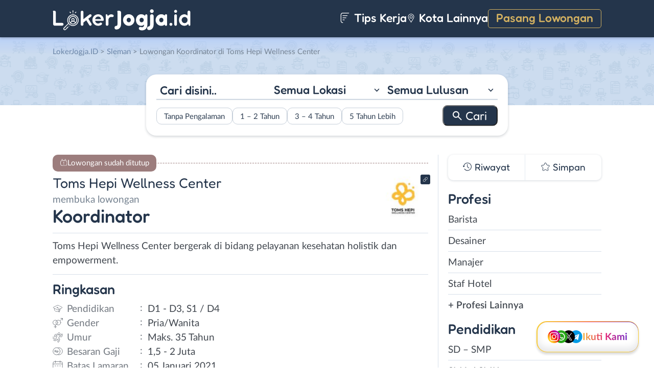

--- FILE ---
content_type: text/html; charset=UTF-8
request_url: https://www.lokerjogja.id/wp-admin/admin-ajax.php
body_size: -219
content:
[{"name":"cookie_data_lastviewed_widget_3","list":"20798","expire":1795740569,"path":"\/","sameSite":"Lax","secure":"0","advanced_checked":false}]

--- FILE ---
content_type: image/svg+xml
request_url: https://www.lokerjogja.id/wp-content/themes/loker-v2/assets/img/more.svg
body_size: -142
content:
<svg xmlns="http://www.w3.org/2000/svg" width="28" height="17" fill="none"><path fill="#748293" d="M5.065 14.946a.86.86 0 0 1-.266-.63.86.86 0 0 1 .266-.628L10.253 8.5 5.047 3.294a.841.841 0 0 1-.248-.62.87.87 0 0 1 .266-.638.86.86 0 0 1 .629-.265c.241 0 .45.088.628.265l5.95 5.968c.07.071.121.148.15.23a.79.79 0 0 1 .045.266.79.79 0 0 1-.044.266.625.625 0 0 1-.151.23l-5.968 5.967a.83.83 0 0 1-.61.248.86.86 0 0 1-.63-.265ZM15.454 14.946a.86.86 0 0 1-.266-.63c0-.24.088-.45.265-.628L20.642 8.5l-5.206-5.206a.84.84 0 0 1-.248-.62.87.87 0 0 1 .265-.638.86.86 0 0 1 .63-.265c.241 0 .45.088.628.265l5.95 5.968c.07.071.12.148.15.23a.79.79 0 0 1 .045.266.79.79 0 0 1-.044.266.625.625 0 0 1-.151.23l-5.968 5.967a.83.83 0 0 1-.61.248.86.86 0 0 1-.63-.265Z"/></svg>

--- FILE ---
content_type: image/svg+xml
request_url: https://www.lokerjogja.id/wp-content/themes/loker-v2/assets/img/page-hub/telegram.svg
body_size: 22
content:
<svg width="512" height="512" fill="none" xmlns="http://www.w3.org/2000/svg"><g clip-path="url(#a)"><circle cx="256" cy="256" r="256" fill="#fff"/><g clip-path="url(#b)"><path d="m223.244 297.455-5.112 71.894c7.313 0 10.481-3.141 14.279-6.913l34.286-32.767 71.044 52.028c13.03 7.261 22.21 3.437 25.724-11.987l46.634-218.515.013-.012c4.132-19.261-6.966-26.793-19.661-22.068L116.343 234.059c-18.708 7.261-18.424 17.69-3.18 22.415l70.078 21.798L346.02 176.418c7.66-5.073 14.626-2.266 8.896 2.806L223.244 297.455Z" fill="#039BE5"/></g></g><defs><clipPath id="a"><path fill="#fff" d="M0 0h512v512H0z"/></clipPath><clipPath id="b"><path fill="#fff" transform="translate(102 102)" d="M0 0h309v309H0z"/></clipPath></defs></svg>

--- FILE ---
content_type: image/svg+xml
request_url: https://www.lokerjogja.id/wp-content/themes/loker-v2/assets/img/social/footer/telegram.svg
body_size: -84
content:
<svg width="30" height="30" fill="none" xmlns="http://www.w3.org/2000/svg"><g clip-path="url(#a)"><path d="M15 30c8.286 0 15-6.714 15-15S23.286 0 15 0 0 6.714 0 15s6.714 15 15 15ZM6.864 14.675l14.462-5.576c.671-.243 1.258.163 1.04 1.178h.002l-2.463 11.6c-.183.823-.671 1.023-1.355.636l-3.75-2.764-1.809 1.742c-.2.2-.368.369-.756.369l.266-3.816 6.95-6.279c.303-.266-.067-.416-.466-.151l-8.589 5.407-3.702-1.155c-.804-.255-.822-.803.17-1.191Z" fill="#74818F"/></g><defs><clipPath id="a"><path fill="#fff" d="M0 0h30v30H0z"/></clipPath></defs></svg>

--- FILE ---
content_type: image/svg+xml
request_url: https://www.lokerjogja.id/wp-content/themes/loker-v2/assets/img/waktu.svg
body_size: -98
content:
<svg xmlns="http://www.w3.org/2000/svg" width="13" height="13" fill="none"><g fill="#969EA8" clip-path="url(#a)"><path d="m8.816 7.648-1.813-1.36V3.52a.503.503 0 1 0-1.007 0V6.54c0 .159.075.308.202.403l2.014 1.51a.5.5 0 0 0 .705-.1.503.503 0 0 0-.101-.705Z"/><path d="M6.5 0A6.507 6.507 0 0 0 0 6.5C0 10.084 2.916 13 6.5 13S13 10.084 13 6.5 10.084 0 6.5 0Zm0 11.993A5.5 5.5 0 0 1 1.007 6.5 5.5 5.5 0 0 1 6.5 1.007 5.5 5.5 0 0 1 11.993 6.5 5.5 5.5 0 0 1 6.5 11.993Z"/></g><defs><clipPath id="a"><path fill="#fff" d="M0 0h13v13H0z"/></clipPath></defs></svg>

--- FILE ---
content_type: image/svg+xml
request_url: https://www.lokerjogja.id/wp-content/themes/loker-v2/assets/img/logo/footer/lowongan-kerja-jogja.svg
body_size: 4418
content:
<svg xmlns="http://www.w3.org/2000/svg" width="219" height="34" fill="none"><path fill="#8A99AB" d="M31.914 10.284a6.583 6.583 0 0 0-6.575 6.575 6.558 6.558 0 0 0 2.137 4.847 6.55 6.55 0 0 0 4.438 1.728 6.55 6.55 0 0 0 4.51-1.794 6.558 6.558 0 0 0 2.065-4.781 6.583 6.583 0 0 0-6.575-6.575Zm0 11.932a5.332 5.332 0 0 1-3.318-1.154 3.733 3.733 0 0 1 3.318-1.994c1.41 0 2.671.77 3.318 1.994a5.332 5.332 0 0 1-3.318 1.154Zm-1.283-5.648v-.473c0-.708.576-1.283 1.283-1.283s1.283.575 1.283 1.283v.473c0 .707-.576 1.283-1.283 1.283a1.284 1.284 0 0 1-1.283-1.283Zm5.492 3.603a4.932 4.932 0 0 0-2.33-1.956 2.49 2.49 0 0 0 .622-1.647v-.473c0-1.379-1.122-2.5-2.501-2.5a2.503 2.503 0 0 0-2.5 2.5v.473c0 .63.235 1.207.621 1.647a4.932 4.932 0 0 0-2.33 1.956 5.331 5.331 0 0 1-1.149-3.312 5.364 5.364 0 0 1 5.358-5.358 5.364 5.364 0 0 1 5.358 5.358c0 1.249-.43 2.4-1.15 3.312ZM26.061 25.563a.613.613 0 0 0-.43-.179.613.613 0 0 0-.609.61.614.614 0 0 0 .609.609.614.614 0 0 0 .609-.609.613.613 0 0 0-.178-.431ZM31.926 1.379a.609.609 0 0 0-.608.608V4.06a.609.609 0 0 0 1.217 0V1.987a.609.609 0 0 0-.609-.608ZM32.356 5.636a.612.612 0 0 0-.86 0 .613.613 0 0 0 .43 1.04.612.612 0 0 0 .609-.61.613.613 0 0 0-.178-.43ZM37.088 3.767a.609.609 0 0 0-.861 0l-1.07 1.07a.609.609 0 0 0 .86.86l1.07-1.07a.609.609 0 0 0 0-.86ZM28.682 4.844l-1.08-1.08a.609.609 0 0 0-.862.86l1.08 1.081a.607.607 0 0 0 .862 0 .609.609 0 0 0 0-.86Z"/><path fill="#8A99AB" fill-rule="evenodd" d="M31.893 25.853c4.995 0 9.045-4.035 9.045-9.01 0-4.977-4.05-9.011-9.045-9.011-4.996 0-9.046 4.034-9.046 9.01 0 4.977 4.05 9.01 9.046 9.01Zm.029-1.226c4.308 0 7.8-3.478 7.8-7.77 0-4.291-3.492-7.77-7.8-7.77s-7.8 3.479-7.8 7.77c0 4.292 3.492 7.77 7.8 7.77Z" clip-rule="evenodd"/><path fill="#8A99AB" d="m24.292 21.713-6.931 6.931c-.89.89-.89 2.337 0 3.227a2.274 2.274 0 0 0 1.613.667c.584 0 1.168-.222 1.613-.667l3.83-3.83a.609.609 0 0 0-.861-.861l-3.83 3.83a1.065 1.065 0 0 1-1.504 0 1.065 1.065 0 0 1 0-1.505l6.812-6.813c-.261-.316-.523-.63-.742-.98ZM61.114 23.05c.268.316.425.662.474 1.039a2.087 2.087 0 0 1-.783 1.931c-.292.231-.644.365-1.057.401a1.273 1.273 0 0 1-.565.018 1.752 1.752 0 0 1-.528-.2 2.778 2.778 0 0 1-.839-.71L53.08 17.93a63.322 63.322 0 0 1-1.33 1.038l-1.166.893c-.364.28-.71.547-1.038.802-.17.133-.334.267-.492.4l-.492.383v2.915c0 .304-.061.59-.182.857-.11.255-.262.48-.456.674a2.08 2.08 0 0 1-.692.455 2.238 2.238 0 0 1-1.676 0 2.13 2.13 0 0 1-1.13-1.13 2.24 2.24 0 0 1-.164-.856V5.104c0-.292.054-.565.164-.82a2.08 2.08 0 0 1 1.13-1.148 2.24 2.24 0 0 1 1.676 0c.267.11.498.261.692.455.194.195.346.426.456.693.12.255.182.528.182.82v11.132l8.162-6.322c.328-.243.674-.48 1.039-.71a9.333 9.333 0 0 1 1.111-.639c.183-.06.37-.097.565-.109.207-.024.413-.006.62.055.291.085.558.243.801.474.255.23.431.504.529.82.17.534.157.995-.037 1.384a3.922 3.922 0 0 1-.346.565c-.134.17-.285.334-.456.492-.084.085-.17.164-.255.237a3.99 3.99 0 0 1-.236.182l-3.663 2.824 4.72 7.561ZM71.798 26.512c-1.251 0-2.417-.236-3.498-.71a9.498 9.498 0 0 1-2.843-1.932 8.834 8.834 0 0 1-1.95-2.824 8.748 8.748 0 0 1-.71-3.516c0-1.324.243-2.533.729-3.626a8.879 8.879 0 0 1 1.986-2.842 8.969 8.969 0 0 1 2.897-1.859 9.294 9.294 0 0 1 3.535-.674c1.25 0 2.41.219 3.48.656a8.741 8.741 0 0 1 2.806 1.822 8.511 8.511 0 0 1 1.894 2.77c.462 1.068.693 2.228.693 3.48 0 .619-.158 1.032-.474 1.238-.316.195-.856.292-1.621.292H67.206c.049.559.2 1.087.456 1.585.267.498.607.942 1.02 1.33.413.389.88.699 1.403.93.535.23 1.112.346 1.731.346.583 0 1.148-.098 1.695-.292a4.893 4.893 0 0 0 1.475-.875c.255-.145.56-.224.911-.236.353-.012.693.042 1.02.164.329.121.608.322.839.6.23.268.346.608.346 1.021 0 .474-.194.905-.583 1.294-.377.376-.875.704-1.494.984a9.98 9.98 0 0 1-2.059.656c-.74.145-1.464.218-2.168.218Zm.146-14.485c-.596 0-1.166.104-1.713.31a4.856 4.856 0 0 0-1.458.856 5.05 5.05 0 0 0-1.075 1.294 4.236 4.236 0 0 0-.528 1.603h9.31a3.971 3.971 0 0 0-.473-1.603 4.508 4.508 0 0 0-.984-1.294 4.673 4.673 0 0 0-1.421-.856 4.468 4.468 0 0 0-1.658-.31ZM94.962 8.985c.473.17.874.419 1.202.747.328.328.492.747.492 1.257 0 .34-.091.65-.273.929-.17.267-.383.474-.638.62a2.15 2.15 0 0 1-.82.291 9.108 9.108 0 0 1-1.166 0 10.588 10.588 0 0 0-.62-.018c-.194-.012-.394-.03-.6-.055a3.29 3.29 0 0 0-1.24.164c-.4.134-.777.328-1.13.583-.692.51-1.214 1.22-1.566 2.132-.158.45-.267.923-.328 1.421v7.306c0 .304-.06.59-.182.857a2.08 2.08 0 0 1-1.148 1.13c-.255.109-.529.163-.82.163-.304 0-.59-.054-.856-.164a2.13 2.13 0 0 1-1.13-1.13 2.24 2.24 0 0 1-.164-.856V9.695c0-.777.389-1.166 1.166-1.166.45 0 .838.152 1.166.456.328.303.571.856.729 1.658l.164.692a6.87 6.87 0 0 1 .729-.729 8.513 8.513 0 0 1 2.369-1.476 6.866 6.866 0 0 1 1.675-.492c.426-.036.906-.03 1.44.019a6.379 6.379 0 0 1 1.549.328ZM185.251 24.253c0-.668.218-1.209.656-1.622.206-.206.449-.364.728-.473.28-.11.583-.164.911-.164.316 0 .614.054.893.164.279.109.528.267.747.473.207.207.371.45.492.73.122.279.182.576.182.892 0 .328-.06.626-.182.893a2.385 2.385 0 0 1-.492.71 2.305 2.305 0 0 1-.747.474 2.213 2.213 0 0 1-.893.182c-.328 0-.631-.06-.911-.182a2.096 2.096 0 0 1-.728-.474c-.438-.413-.656-.947-.656-1.603ZM192.637 3.92c0-.669.23-1.221.692-1.659a2.389 2.389 0 0 1 1.676-.674c.328 0 .632.06.911.182.292.122.547.286.765.492.462.438.693.99.693 1.658 0 .668-.231 1.221-.693 1.658a2.347 2.347 0 0 1-1.676.656c-.68 0-1.239-.218-1.676-.656-.462-.437-.692-.99-.692-1.658Zm.218 20.442v-13.72c0-.29.055-.564.164-.82.109-.267.261-.497.456-.692.182-.194.401-.346.656-.455a2.236 2.236 0 0 1 1.676 0c.267.11.498.261.692.455.195.195.346.425.456.693.121.255.182.528.182.82v13.72c0 .303-.061.588-.182.856-.11.255-.261.48-.456.674a2.078 2.078 0 0 1-.692.455 2.06 2.06 0 0 1-.82.164c-.304 0-.589-.054-.856-.164a1.927 1.927 0 0 1-.656-.455 2.116 2.116 0 0 1-.456-.674 2.246 2.246 0 0 1-.164-.857ZM217.671 3.427c.194.195.346.426.455.693.11.255.164.534.164.838v20.407c0 .777-.395 1.166-1.184 1.166-.437 0-.826-.158-1.166-.474-.34-.328-.577-.875-.711-1.64l-.255-.765a1.098 1.098 0 0 1-.182.237 7.776 7.776 0 0 1-2.533 1.931c-.984.474-2.101.71-3.352.71s-2.399-.236-3.444-.71a8.525 8.525 0 0 1-2.715-1.931 9.067 9.067 0 0 1-1.803-2.843 9.366 9.366 0 0 1-.656-3.516c0-1.251.218-2.417.656-3.499a9.067 9.067 0 0 1 1.803-2.842 8.525 8.525 0 0 1 2.715-1.931c1.045-.474 2.193-.71 3.444-.71.923 0 1.816.188 2.678.564a8.54 8.54 0 0 1 2.405 1.567V4.958c0-.304.055-.583.164-.838.122-.267.28-.498.474-.693.194-.194.419-.346.674-.455.267-.11.547-.164.838-.164.304 0 .583.055.838.164.268.11.498.261.693.455Zm-8.382 18.95c.656 0 1.27-.128 1.841-.383a4.78 4.78 0 0 0 2.496-2.57 4.964 4.964 0 0 0 .364-1.894c0-.656-.121-1.276-.364-1.859a4.799 4.799 0 0 0-1.002-1.548 4.782 4.782 0 0 0-1.494-1.039 4.462 4.462 0 0 0-1.841-.383c-.655 0-1.269.128-1.84.383a4.799 4.799 0 0 0-2.478 2.587 5.02 5.02 0 0 0-.346 1.859c0 .668.116 1.3.346 1.895a4.85 4.85 0 0 0 2.478 2.569 4.461 4.461 0 0 0 1.84.382ZM16.876 24.162c0 .328-.055.626-.164.893-.11.255-.255.48-.437.674-.377.4-.85.601-1.421.601H2.828a2.5 2.5 0 0 1-.965-.219 2.376 2.376 0 0 1-.747-.528 2.303 2.303 0 0 1-.51-.783 2.625 2.625 0 0 1-.183-.984V5.195a6.555 6.555 0 0 0-.11-.73 3.138 3.138 0 0 1-.09-.673c0-.292.097-.504.291-.638.11-.073.262-.127.456-.164.194-.048.443-.073.747-.073.437 0 .838.043 1.202.128.365.073.68.2.948.382.255.195.455.462.601.802.158.328.237.747.237 1.257V22.03h10.021c.267 0 .528.055.783.164.268.097.505.237.711.42.207.194.364.424.474.691.121.256.182.541.182.857ZM97.935 29.5c0-.4.073-.777.219-1.13a2.68 2.68 0 0 1 .62-.892c.254-.255.558-.456.91-.601a2.927 2.927 0 0 1 1.13-.219c.619-.012 1.075-.273 1.366-.783.304-.523.456-1.185.456-1.986l-.018-17.984a2.93 2.93 0 0 0-.037-.492 13.115 13.115 0 0 0-.073-.437 5.252 5.252 0 0 1-.091-.4 2.478 2.478 0 0 1-.036-.438c0-.17.024-.328.073-.474a.975.975 0 0 1 .291-.382c.134-.098.322-.176.565-.237a3.93 3.93 0 0 1 .929-.091c.547 0 1.063.042 1.549.127.498.073.941.219 1.33.438.389.23.692.546.911.947.219.4.328.917.328 1.549v17.327c0 1.36-.17 2.587-.51 3.68-.328 1.106-.82 2.06-1.476 2.861a6.543 6.543 0 0 1-2.387 1.84c-.923.425-1.986.638-3.188.638a2.79 2.79 0 0 1-1.112-.219 2.636 2.636 0 0 1-.91-.62 2.636 2.636 0 0 1-.62-.91 2.792 2.792 0 0 1-.219-1.112ZM111.482 17.512a8.76 8.76 0 0 1 .71-3.517 9.01 9.01 0 0 1 1.968-2.897 9.433 9.433 0 0 1 2.897-1.95 8.75 8.75 0 0 1 3.517-.71c1.251 0 2.429.237 3.534.71a9.144 9.144 0 0 1 2.897 1.95 9.157 9.157 0 0 1 1.95 2.897 8.743 8.743 0 0 1 .71 3.517c0 1.25-.236 2.429-.71 3.534a9.215 9.215 0 0 1-1.95 2.88 9.401 9.401 0 0 1-2.897 1.967 8.872 8.872 0 0 1-3.534.71 8.749 8.749 0 0 1-3.517-.71 9.707 9.707 0 0 1-2.897-1.968 9.067 9.067 0 0 1-1.968-2.879 8.89 8.89 0 0 1-.71-3.534Zm5.739 0c0 .473.085.929.255 1.366.17.425.407.796.711 1.111.303.328.656.59 1.057.784.413.182.856.273 1.33.273.473 0 .911-.09 1.311-.273a3.447 3.447 0 0 0 1.075-.784 3.41 3.41 0 0 0 .711-1.11c.17-.438.255-.894.255-1.367 0-.474-.085-.924-.255-1.349a3.343 3.343 0 0 0-1.786-1.858 2.963 2.963 0 0 0-1.311-.292c-.474 0-.917.098-1.33.292a3.4 3.4 0 0 0-1.768 1.858c-.17.425-.255.875-.255 1.349ZM141.784 28.717c.51-.012.959-.121 1.348-.328a2.62 2.62 0 0 0 .984-.875c.534-.753.753-1.76.656-3.024-.122.267-.322.528-.602.783a5.314 5.314 0 0 1-1.002.675c-.401.206-.838.37-1.312.491a5.907 5.907 0 0 1-1.475.183c-1.251 0-2.393-.237-3.426-.71a8.315 8.315 0 0 1-2.642-1.969 9.058 9.058 0 0 1-1.731-2.879 10.016 10.016 0 0 1-.619-3.534c0-1.251.206-2.424.619-3.517a9.281 9.281 0 0 1 1.731-2.897 7.97 7.97 0 0 1 2.642-1.967c1.033-.474 2.175-.711 3.426-.711a7.42 7.42 0 0 1 1.731.2c.57.134 1.117.316 1.639.547.511.23.984.498 1.422.802a8.34 8.34 0 0 1 1.166.929c.121-.741.376-1.336.765-1.786.401-.45.856-.674 1.366-.674.292 0 .541.067.747.2.219.134.401.31.547.529.134.219.231.474.292.765.06.28.091.571.091.875v13.884c0 1.603-.243 2.97-.729 4.1-.474 1.129-1.106 2.058-1.895 2.787a7.474 7.474 0 0 1-2.678 1.603 8.757 8.757 0 0 1-2.97.529c-1.664 0-2.97-.262-3.918-.784-.935-.522-1.403-1.324-1.403-2.405 0-.328.061-.632.183-.911.133-.267.309-.498.528-.692.219-.195.468-.347.747-.456.292-.097.595-.14.911-.127.219.024.425.054.62.09.206.037.419.073.637.11.219.049.456.085.711.11.267.036.565.054.893.054Zm-4.082-11.187c0 .473.079.929.237 1.366.158.425.383.796.674 1.112.28.328.614.589 1.002.783.401.182.839.273 1.312.273.474 0 .923-.09 1.349-.273a3.612 3.612 0 0 0 1.111-.783c.316-.316.565-.687.747-1.112.182-.437.273-.893.273-1.366a3.21 3.21 0 0 0-.291-1.349 3.727 3.727 0 0 0-.747-1.13 3.515 3.515 0 0 0-1.112-.746 3.084 3.084 0 0 0-1.33-.292 2.97 2.97 0 0 0-1.312.292 3.064 3.064 0 0 0-1.002.747 3.3 3.3 0 0 0-.674 1.13 3.839 3.839 0 0 0-.237 1.348ZM154.293 3.61c0-.401.072-.778.218-1.13.158-.352.371-.662.638-.93.255-.254.559-.455.911-.6a3.108 3.108 0 0 1 1.166-.22c.401 0 .777.074 1.13.22.364.145.68.346.947.6.267.268.48.578.638.93.158.352.237.729.237 1.13 0 .413-.079.795-.237 1.147a2.87 2.87 0 0 1-.638.911 2.933 2.933 0 0 1-.947.602 2.929 2.929 0 0 1-1.13.218c-.413 0-.802-.072-1.166-.218a2.772 2.772 0 0 1-.911-.602 2.87 2.87 0 0 1-.638-.91 2.968 2.968 0 0 1-.218-1.148Zm-4.61 26.747c0-.547.14-1.039.419-1.476a2.64 2.64 0 0 1 1.093-1.002c.194-.073.389-.14.583-.2.182-.061.371-.116.565-.165a3.538 3.538 0 0 0 1.002-.419c.304-.182.553-.45.747-.801.182-.353.273-.863.273-1.53V11.37c0-.4.073-.777.219-1.13a2.99 2.99 0 0 1 .601-.928c.255-.268.559-.48.911-.638a2.734 2.734 0 0 1 1.13-.237c.401 0 .777.079 1.13.237.352.158.656.37.911.638.255.267.455.583.601.947.146.352.219.723.219 1.111v12.937c0 1.324-.17 2.526-.511 3.607-.328 1.094-.819 2.035-1.475 2.824a6.635 6.635 0 0 1-2.387 1.822c-.936.438-1.992.656-3.171.656-.4 0-.771-.072-1.111-.218a2.772 2.772 0 0 1-.911-.602 2.774 2.774 0 0 1-.601-.91 2.728 2.728 0 0 1-.237-1.13ZM179.824 8.42c1.045 0 1.567.522 1.567 1.567v14.94c0 .547-.139.966-.419 1.257-.267.292-.674.438-1.221.438-.546 0-1.002-.158-1.366-.474-.352-.328-.638-.753-.856-1.276l-.11-.273a6.748 6.748 0 0 1-2.223 1.494c-.85.352-1.815.529-2.897.529a8.746 8.746 0 0 1-3.516-.71 9.708 9.708 0 0 1-2.897-1.969 9.067 9.067 0 0 1-1.968-2.879 8.872 8.872 0 0 1-.71-3.534c0-1.251.236-2.424.71-3.517a9.283 9.283 0 0 1 1.968-2.897 9.277 9.277 0 0 1 2.897-1.967 8.745 8.745 0 0 1 3.516-.711c1.106 0 2.09.188 2.952.565a6.51 6.51 0 0 1 2.259 1.549l.019-.055c.437-1.385 1.202-2.077 2.295-2.077Zm-5.138 11.588a3.41 3.41 0 0 0 .711-1.112c.17-.437.255-.893.255-1.366 0-.474-.085-.923-.255-1.349a3.366 3.366 0 0 0-.711-1.13 3.343 3.343 0 0 0-1.075-.746 2.968 2.968 0 0 0-1.312-.292c-.473 0-.917.098-1.33.292a3.366 3.366 0 0 0-1.767 1.877c-.17.425-.255.874-.255 1.348 0 .473.085.929.255 1.366.17.425.407.796.711 1.112.303.328.656.589 1.056.783a3.26 3.26 0 0 0 1.33.273c.474 0 .911-.09 1.312-.273a3.445 3.445 0 0 0 1.075-.783Z"/></svg>

--- FILE ---
content_type: image/svg+xml
request_url: https://www.lokerjogja.id/wp-content/themes/loker-v2/assets/img/batas-lamaran.svg
body_size: -57
content:
<svg xmlns="http://www.w3.org/2000/svg" width="19" height="19" fill="none"><g clip-path="url(#a)"><mask id="b" width="19" height="19" x="0" y="0" maskUnits="userSpaceOnUse" style="mask-type:luminance"><path fill="#fff" stroke="#fff" stroke-width=".87" d="M18.565 18.565V.435H.435v18.13h18.13Z"/></mask><g mask="url(#b)"><path stroke="#71777F" stroke-linecap="round" stroke-linejoin="round" stroke-miterlimit="10" stroke-width=".87" d="M8.77 14.621h1.46m2.928 0h1.46m-10.227 0h1.46m2.92-4.379h1.459m2.928 0h1.46m-10.227 0h1.46M.742 6.581h17.524m-4.379-2.19V.742m-8.766 3.65V.741M3.67 18.258h11.668a2.928 2.928 0 0 0 2.928-2.928V5.13a2.928 2.928 0 0 0-2.927-2.928H3.668A2.928 2.928 0 0 0 .743 5.13v10.2a2.928 2.928 0 0 0 2.928 2.928Z"/></g></g><defs><clipPath id="a"><path fill="#fff" d="M0 0h19v19H0z"/></clipPath></defs></svg>

--- FILE ---
content_type: image/svg+xml
request_url: https://www.lokerjogja.id/wp-content/themes/loker-v2/assets/img/page-hub/x-twitter.svg
body_size: -95
content:
<svg width="512" height="512" fill="none" xmlns="http://www.w3.org/2000/svg"><g clip-path="url(#a)"><circle cx="256" cy="256" r="256" fill="#fff"/><path d="M281.555 233.336 389.378 108h-25.551l-93.623 108.827L195.428 108h-86.246l113.077 164.566L109.182 404h25.552l98.869-114.925L312.572 404h86.246l-117.27-170.664h.007Zm-34.997 40.68-11.457-16.387-91.16-130.394h39.247l73.566 105.232 11.457 16.387 95.628 136.786h-39.246l-78.035-111.618v-.006Z" fill="#000"/></g><defs><clipPath id="a"><path fill="#fff" d="M0 0h512v512H0z"/></clipPath></defs></svg>

--- FILE ---
content_type: image/svg+xml
request_url: https://www.lokerjogja.id/wp-content/themes/loker-v2/assets/img/social/footer/x-twitter.svg
body_size: -120
content:
<svg xmlns="http://www.w3.org/2000/svg" width="30" height="30" fill="none"><g fill="#74818F" clip-path="url(#a)"><path d="m16.003 14.488 6.751 9.656h-2.77l-5.51-7.88-.808-1.157L7.23 5.902h2.771l5.194 7.429.808 1.157Z"/><path d="M26.758 0H3.242A3.242 3.242 0 0 0 0 3.242v23.516A3.242 3.242 0 0 0 3.242 30h23.516A3.242 3.242 0 0 0 30 26.758V3.242A3.242 3.242 0 0 0 26.758 0Zm-7.623 25.44-5.575-8.113-6.98 8.114H4.777l7.982-9.28L4.777 4.545h6.088l5.279 7.683 6.61-7.683h1.803l-7.612 8.848 8.279 12.049h-6.089Z"/></g><defs><clipPath id="a"><path fill="#fff" d="M0 0h30v30H0z"/></clipPath></defs></svg>

--- FILE ---
content_type: image/svg+xml
request_url: https://www.lokerjogja.id/wp-content/themes/loker-v2/assets/img/link.svg
body_size: -119
content:
<svg width="9" height="9" fill="none" xmlns="http://www.w3.org/2000/svg"><g clip-path="url(#a)" stroke="#fff" stroke-width=".8" stroke-miterlimit="10" stroke-linecap="round" stroke-linejoin="round"><path d="M4.792 3.472c.15.085.29.192.417.32.765.765.786 1.985-.177 2.948L3.728 8.044c-.963.963-2.183.943-2.949.177s-.786-1.986.177-2.949l.95-.953"/><path d="M4.208 5.528a1.966 1.966 0 0 1-.417-.32c-.766-.765-.787-1.985.177-2.948L5.272.956C6.235-.007 7.455.013 8.221.779c.765.766.786 1.986-.177 2.949l-.95.953"/></g><defs><clipPath id="a"><path fill="#fff" d="M0 0h9v9H0z"/></clipPath></defs></svg>

--- FILE ---
content_type: image/svg+xml
request_url: https://www.lokerjogja.id/wp-content/themes/loker-v2/assets/img/social/footer/facebook.svg
body_size: -179
content:
<svg width="30" height="30" fill="none" xmlns="http://www.w3.org/2000/svg"><g clip-path="url(#a)"><path d="M25.605 0H4.395A4.4 4.4 0 0 0 0 4.395v21.21A4.4 4.4 0 0 0 4.395 30h8.847V19.395H9.727V14.12h3.515v-3.574a5.28 5.28 0 0 1 5.274-5.274h5.332v5.274h-5.332v3.574h5.332l-.88 5.274h-4.452V30h7.09A4.4 4.4 0 0 0 30 25.605V4.395A4.4 4.4 0 0 0 25.605 0Z" fill="#74818F"/></g><defs><clipPath id="a"><path fill="#fff" d="M0 0h30v30H0z"/></clipPath></defs></svg>

--- FILE ---
content_type: image/svg+xml
request_url: https://www.lokerjogja.id/wp-content/themes/loker-v2/assets/img/social/footer/tiktok.svg
body_size: -5
content:
<svg width="30" height="30" fill="none" xmlns="http://www.w3.org/2000/svg"><g clip-path="url(#a)"><path d="M15 0C6.717 0 0 6.717 0 15c0 8.283 6.717 15 15 15 8.283 0 15-6.717 15-15 0-8.283-6.717-15-15-15Zm7.525 11.477v2.031a7.073 7.073 0 0 1-4.337-1.474l.015 6.252a5.237 5.237 0 0 1-1.571 3.726 5.346 5.346 0 0 1-3.793 1.553 5.364 5.364 0 0 1-3.793-1.553 5.24 5.24 0 0 1-1.561-4.082 5.247 5.247 0 0 1 1.324-3.165 5.363 5.363 0 0 1 4.03-1.803c.272 0 .542.02.806.06v2.84a2.534 2.534 0 0 0-3.335 2.44 2.532 2.532 0 0 0 1.238 2.134 2.52 2.52 0 0 0 2.097.23 2.532 2.532 0 0 0 1.74-2.402l.003-4.186V6.435h2.797a4.326 4.326 0 0 0 4.332 4.29c0-.001.009-.001.008-.002v.754Z" fill="#74818F"/></g><defs><clipPath id="a"><path fill="#fff" d="M0 0h30v30H0z"/></clipPath></defs></svg>

--- FILE ---
content_type: image/svg+xml
request_url: https://www.lokerjogja.id/wp-content/themes/loker-v2/assets/img/pengalaman-kerja.svg
body_size: -101
content:
<svg xmlns="http://www.w3.org/2000/svg" width="18" height="17" fill="none"><path stroke="#3F454D" stroke-linecap="round" stroke-linejoin="round" stroke-miterlimit="22.926" stroke-width=".758" d="M4.863 4.088V2.605c0-.59.483-1.073 1.073-1.073h5.58c.59 0 1.074.483 1.074 1.073v1.483M16.087 8.884v5.687c0 .55-.45 1-1 1H2.366c-.55 0-1-.45-1-1V8.917"/><path stroke="#3F454D" stroke-linecap="round" stroke-linejoin="round" stroke-miterlimit="22.926" stroke-width=".758" d="M7.394 10.566C3.87 10.364.699 9.357.699 7.543V5.18c0-.55.45-1 1-1h14.055c.55 0 .999.45.999 1v2.364c0 1.825-3.211 2.834-6.761 3.027"/><path stroke="#3F454D" stroke-linecap="round" stroke-linejoin="round" stroke-miterlimit="22.926" stroke-width=".758" d="M7.494 9.575h2.464v1.15c0 .631-.517 1.148-1.149 1.148h-.166c-.632 0-1.15-.517-1.15-1.149V9.575Z" clip-rule="evenodd"/></svg>

--- FILE ---
content_type: image/svg+xml
request_url: https://www.lokerjogja.id/wp-content/themes/loker-v2/assets/img/articles.svg
body_size: -68
content:
<svg width="20" height="20" viewBox="0 0 20 20" fill="none" xmlns="http://www.w3.org/2000/svg">
<g clip-path="url(#clip0_1_8622)">
<path d="M17.6148 0.562866H5.78174C3.90875 0.562866 2.38815 2.08348 2.38815 3.95646L2.38815 16.0226C2.38815 17.8955 3.90875 19.4161 5.78174 19.4161" stroke="white" stroke-width="1.29257" stroke-miterlimit="1.5" stroke-linecap="round" stroke-linejoin="round"/>
<path d="M6.03547 5.59177H14.4452" stroke="white" stroke-width="1.28356" stroke-miterlimit="1.5" stroke-linecap="round" stroke-linejoin="round"/>
<path d="M6.03326 9.79684H12.1211" stroke="white" stroke-width="1.27678" stroke-miterlimit="1.5" stroke-linecap="round" stroke-linejoin="round"/>
<path d="M6.03326 13.9497H8.92591" stroke="white" stroke-width="1.27678" stroke-miterlimit="1.5" stroke-linecap="round" stroke-linejoin="round"/>
</g>
<defs>
<clipPath id="clip0_1_8622">
<rect width="20" height="20" fill="white"/>
</clipPath>
</defs>
</svg>


--- FILE ---
content_type: image/svg+xml
request_url: https://www.lokerjogja.id/wp-content/themes/loker-v2/assets/img/lokasi.svg
body_size: -195
content:
<svg xmlns="http://www.w3.org/2000/svg" width="15" height="19" fill="none"><path stroke="#3F454D" stroke-miterlimit="10" stroke-width=".75" d="M10.137 6.995a2.637 2.637 0 1 1-5.274 0 2.637 2.637 0 0 1 5.274 0Z"/><path stroke="#3F454D" stroke-miterlimit="10" stroke-width=".75" d="M7.5 1.722a5.273 5.273 0 0 1 5.273 5.273c0 3.955-5.273 8.57-5.273 8.57s-5.273-4.615-5.273-8.57A5.273 5.273 0 0 1 7.5 1.722Z"/><path stroke="#3F454D" stroke-miterlimit="10" stroke-width=".75" d="M12.345 13.96c1.084.352 1.747.823 1.747 1.34 0 1.093-2.951 1.978-6.592 1.978-3.64 0-6.592-.885-6.592-1.977 0-.518.663-.989 1.747-1.341"/></svg>

--- FILE ---
content_type: image/svg+xml
request_url: https://www.lokerjogja.id/wp-content/themes/loker-v2/assets/img/riwayat.svg
body_size: -90
content:
<svg xmlns="http://www.w3.org/2000/svg" width="17" height="17" fill="none"><g fill="#24354B" clip-path="url(#a)"><path d="m8.423 9.193 3.188 2.39a.531.531 0 1 0 .637-.85L9.297 8.5V3.984a.531.531 0 1 0-1.063 0v4.782a.55.55 0 0 0 .189.427Z"/><path d="M9.031.531a7.969 7.969 0 0 0-7.857 6.64l-.202-.3a.532.532 0 1 0-.882.596L1.153 9.06c.087.133.23.22.388.237h.053a.53.53 0 0 0 .374-.157l1.328-1.328a.532.532 0 0 0-.751-.752l-.33.332a6.906 6.906 0 1 1 6.816 8.014 6.537 6.537 0 0 1-5.41-2.699.531.531 0 1 0-.866.617 7.589 7.589 0 0 0 6.276 3.145 7.969 7.969 0 1 0 0-15.938Z"/></g><defs><clipPath id="a"><path fill="#fff" d="M0 0h17v17H0z"/></clipPath></defs></svg>

--- FILE ---
content_type: image/svg+xml
request_url: https://www.lokerjogja.id/wp-content/themes/loker-v2/assets/img/pendidikan.svg
body_size: 37
content:
<svg xmlns="http://www.w3.org/2000/svg" width="20" height="15" fill="none"><g clip-path="url(#a)"><path stroke="#3F454D" stroke-linecap="round" stroke-linejoin="round" stroke-miterlimit="10" stroke-width=".8" d="m13.61 2.42 4.672 2.246a.832.832 0 0 1 0 1.5l-7.196 3.461a2.464 2.464 0 0 1-2.137 0l-7.196-3.46a.832.832 0 0 1 0-1.501l7.196-3.461a2.464 2.464 0 0 1 2.137 0l1.43.688M5.37 12.42c.987.435 2.307.7 3.757.7 1.036 0 2.005-.135 2.834-.37M3.592 7.492v2.993c0 .479.268.927.736 1.314m10.348-3.843v2.703c0 .61-.545 1.165-1.442 1.586m-3.5-6.296 2.935 2.497v3.29m0 0c.785 0 .785 1.636.785 2.29h-1.57c0-.654 0-2.29.785-2.29Zm-2.376-6.31c0-.338-.525-.612-1.172-.612-.647 0-1.172.274-1.172.612 0 .339.525.613 1.172.613.647 0 1.172-.274 1.172-.613Z"/></g><defs><clipPath id="a"><path fill="#fff" d="M0 0h20v15H0z"/></clipPath></defs></svg>

--- FILE ---
content_type: image/svg+xml
request_url: https://www.lokerjogja.id/wp-content/themes/loker-v2/assets/img/logo/header/loker-jogja.svg
body_size: 4578
content:
<svg xmlns="http://www.w3.org/2000/svg" width="272" height="42" fill="none"><path fill="#fff" d="M40.09 13.246c-4.5 0-8.16 3.66-8.16 8.16a8.139 8.139 0 0 0 2.651 6.015 8.128 8.128 0 0 0 5.509 2.146 8.129 8.129 0 0 0 5.596-2.227 8.139 8.139 0 0 0 2.564-5.934c0-4.5-3.66-8.16-8.16-8.16Zm0 14.81a6.616 6.616 0 0 1-4.118-1.433 4.633 4.633 0 0 1 4.118-2.475c1.75 0 3.315.956 4.117 2.475a6.616 6.616 0 0 1-4.117 1.432Zm-1.593-7.011v-.587c0-.878.715-1.592 1.593-1.592s1.592.714 1.592 1.592v.587c0 .878-.714 1.592-1.592 1.592a1.594 1.594 0 0 1-1.593-1.592Zm6.816 4.471a6.12 6.12 0 0 0-2.891-2.426 3.09 3.09 0 0 0 .771-2.045v-.587a3.107 3.107 0 0 0-3.103-3.103 3.107 3.107 0 0 0-3.104 3.103v.587c0 .783.292 1.498.772 2.045a6.12 6.12 0 0 0-2.891 2.427 6.616 6.616 0 0 1-1.426-4.11 6.657 6.657 0 0 1 6.649-6.65 6.657 6.657 0 0 1 6.649 6.65c0 1.55-.533 2.977-1.426 4.11ZM32.826 32.208a.761.761 0 0 0-.534-.221.761.761 0 0 0-.534.221.761.761 0 0 0-.221.535c0 .198.08.393.22.534.141.14.336.221.535.221s.394-.08.534-.221a.761.761 0 0 0 .222-.534.761.761 0 0 0-.222-.535ZM40.105 2.194a.756.756 0 0 0-.755.756v2.57a.756.756 0 0 0 1.51 0V2.95a.756.756 0 0 0-.755-.756ZM40.639 7.478a.76.76 0 0 0-.534-.221.761.761 0 0 0-.534.221.762.762 0 0 0-.222.534.761.761 0 0 0 .755.756.76.76 0 0 0 .756-.756.761.761 0 0 0-.221-.534ZM46.51 5.158a.756.756 0 0 0-1.068 0l-1.328 1.328a.756.756 0 0 0 1.069 1.069l1.328-1.328a.756.756 0 0 0 0-1.069ZM36.078 6.495l-1.34-1.34a.756.756 0 0 0-1.07 1.068l1.342 1.34a.754.754 0 0 0 1.068 0 .756.756 0 0 0 0-1.068Z"/><path fill="#fff" fill-rule="evenodd" d="M40.063 32.568c6.2 0 11.227-5.007 11.227-11.183s-5.027-11.182-11.227-11.182-11.226 5.006-11.226 11.182 5.026 11.183 11.226 11.183Zm.036-1.52c5.347 0 9.681-4.318 9.681-9.644 0-5.326-4.334-9.643-9.68-9.643-5.347 0-9.682 4.317-9.682 9.643 0 5.326 4.335 9.643 9.681 9.643Z" clip-rule="evenodd"/><path fill="#fff" d="m30.63 27.43-8.602 8.603a2.835 2.835 0 0 0 0 4.004 2.823 2.823 0 0 0 2.002.828c.725 0 1.45-.276 2.002-.828l4.753-4.753a.756.756 0 0 0-1.068-1.069l-4.753 4.753a1.322 1.322 0 0 1-1.867 0 1.322 1.322 0 0 1 0-1.867l8.455-8.455c-.325-.393-.65-.781-.921-1.216ZM76.33 27.93c.331.392.527.821.587 1.289a2.588 2.588 0 0 1-.972 2.397c-.362.286-.799.452-1.312.497-.24.06-.474.068-.7.023a2.177 2.177 0 0 1-.656-.25 3.45 3.45 0 0 1-1.04-.88l-5.88-9.43a79.02 79.02 0 0 1-1.65 1.289c-.513.392-.995.76-1.448 1.108-.452.346-.882.678-1.288.995-.212.165-.415.331-.611.497-.196.15-.4.309-.61.475v3.618c0 .377-.076.731-.227 1.063a2.584 2.584 0 0 1-1.425 1.402 2.555 2.555 0 0 1-1.017.203 2.78 2.78 0 0 1-1.063-.203 2.647 2.647 0 0 1-1.402-1.402 2.779 2.779 0 0 1-.203-1.063V5.656c0-.361.068-.7.203-1.017.136-.332.325-.618.566-.86.24-.24.52-.429.836-.565a2.78 2.78 0 0 1 1.063-.203c.362 0 .701.068 1.018.203.331.136.618.324.859.566.241.24.43.527.565.859.151.316.226.656.226 1.017v13.817l10.13-7.847c.408-.301.837-.595 1.29-.882.452-.301.912-.565 1.38-.791.225-.076.459-.12.7-.136.256-.03.513-.007.769.068.362.106.693.302.995.588.316.286.535.625.656 1.018.21.663.196 1.236-.046 1.718-.12.241-.263.475-.43.701a5.312 5.312 0 0 1-.565.61 5.62 5.62 0 0 1-.316.295 4.97 4.97 0 0 1-.294.226l-4.545 3.505 5.856 9.384ZM89.588 32.226c-1.552 0-3-.294-4.341-.882a11.789 11.789 0 0 1-3.528-2.397 10.962 10.962 0 0 1-2.42-3.505c-.587-1.356-.881-2.811-.881-4.364 0-1.643.301-3.143.904-4.5a11.02 11.02 0 0 1 2.465-3.527 11.131 11.131 0 0 1 3.595-2.307 11.534 11.534 0 0 1 4.387-.836c1.553 0 2.993.271 4.32.814a10.849 10.849 0 0 1 3.482 2.26c.995.966 1.779 2.111 2.351 3.438.573 1.327.86 2.766.86 4.319 0 .769-.196 1.281-.588 1.538-.392.24-1.063.361-2.013.361h-14.29c.06.694.248 1.35.564 1.968a6.425 6.425 0 0 0 1.267 1.65 6.149 6.149 0 0 0 1.74 1.154 5.36 5.36 0 0 0 2.15.43 6.23 6.23 0 0 0 2.102-.363 6.074 6.074 0 0 0 1.832-1.085c.316-.18.693-.279 1.13-.294.437-.015.86.053 1.267.204.407.15.753.4 1.04.746.286.332.43.754.43 1.266 0 .588-.242 1.123-.724 1.606-.467.467-1.086.874-1.854 1.22-.77.348-1.621.619-2.556.815-.92.18-1.816.271-2.69.271Zm.181-17.977c-.738 0-1.447.128-2.125.385a6.027 6.027 0 0 0-1.81 1.062 6.265 6.265 0 0 0-1.333 1.606 5.256 5.256 0 0 0-.656 1.99H95.4a4.928 4.928 0 0 0-.588-1.99 5.595 5.595 0 0 0-1.221-1.606 5.801 5.801 0 0 0-1.764-1.062 5.545 5.545 0 0 0-2.058-.385ZM118.336 10.473c.588.211 1.086.52 1.493.927.407.407.61.927.61 1.56 0 .422-.113.807-.339 1.153a2.27 2.27 0 0 1-.791.77 2.674 2.674 0 0 1-1.018.361c-.332.03-.814.03-1.447 0a13.074 13.074 0 0 0-.769-.022c-.241-.015-.49-.038-.746-.068a4.086 4.086 0 0 0-1.538.203 5.167 5.167 0 0 0-1.402.724c-.859.633-1.507 1.515-1.944 2.646a8.332 8.332 0 0 0-.407 1.763v9.068c0 .377-.076.731-.227 1.063a2.587 2.587 0 0 1-1.424 1.402 2.558 2.558 0 0 1-1.018.203c-.377 0-.731-.068-1.062-.203a2.64 2.64 0 0 1-1.402-1.402 2.773 2.773 0 0 1-.204-1.063V11.355c0-.965.482-1.447 1.447-1.447.558 0 1.04.188 1.447.565.407.377.709 1.063.905 2.058l.203.859c.257-.302.558-.603.905-.905.347-.301.731-.595 1.153-.881a10.556 10.556 0 0 1 1.787-.95 8.513 8.513 0 0 1 2.08-.61 10.229 10.229 0 0 1 1.786.022c.679.06 1.319.196 1.922.407ZM230.391 29.422c0-.829.272-1.5.814-2.012.257-.257.558-.453.905-.588a3.08 3.08 0 0 1 1.131-.204c.391 0 .761.068 1.108.204.346.135.655.331.927.588.256.256.459.557.61.904.151.347.226.716.226 1.108 0 .407-.075.776-.226 1.108a2.991 2.991 0 0 1-.61.882 2.865 2.865 0 0 1-.927.588c-.347.15-.717.226-1.108.226-.407 0-.784-.075-1.131-.226a2.613 2.613 0 0 1-.905-.588c-.542-.512-.814-1.176-.814-1.99ZM239.558 4.187c0-.83.286-1.515.859-2.058a2.973 2.973 0 0 1 2.081-.837c.407 0 .783.076 1.13.226.362.151.679.355.95.61.573.544.859 1.23.859 2.059 0 .829-.286 1.515-.859 2.057-.573.543-1.266.814-2.08.814-.845 0-1.538-.27-2.081-.814-.573-.542-.859-1.228-.859-2.057Zm.271 25.37V12.532c0-.362.068-.701.204-1.018.135-.332.324-.618.565-.86.226-.24.498-.429.814-.565a2.781 2.781 0 0 1 1.063-.203c.362 0 .701.068 1.017.204.332.135.619.324.86.565.241.241.429.527.565.86.151.316.226.655.226 1.017v17.027c0 .377-.075.731-.226 1.063a2.581 2.581 0 0 1-1.425 1.402 2.55 2.55 0 0 1-1.017.203 2.78 2.78 0 0 1-1.063-.203 2.398 2.398 0 0 1-.814-.566 2.637 2.637 0 0 1-.565-.836 2.773 2.773 0 0 1-.204-1.063ZM270.627 3.576c.241.241.43.528.565.86.136.316.204.663.204 1.04v25.326c0 .964-.49 1.447-1.47 1.447-.543 0-1.025-.196-1.447-.588-.422-.407-.716-1.086-.882-2.035l-.317-.95c-.06.106-.135.204-.226.294a9.64 9.64 0 0 1-3.143 2.397c-1.221.588-2.608.882-4.161.882-1.552 0-2.977-.294-4.273-.882a10.56 10.56 0 0 1-3.37-2.397 11.272 11.272 0 0 1-2.238-3.528c-.543-1.356-.814-2.811-.814-4.364 0-1.552.271-3 .814-4.341a11.274 11.274 0 0 1 2.238-3.528 10.56 10.56 0 0 1 3.37-2.397c1.296-.588 2.721-.882 4.273-.882a8.23 8.23 0 0 1 3.325.701 10.595 10.595 0 0 1 2.984 1.945v-7.1c0-.377.068-.724.204-1.04.151-.332.347-.619.588-.86s.52-.43.836-.565a2.726 2.726 0 0 1 1.041-.204c.377 0 .723.068 1.04.204.331.135.618.324.859.565Zm-10.402 23.517c.814 0 1.576-.158 2.284-.475a5.922 5.922 0 0 0 1.854-1.289 6 6 0 0 0 1.244-1.9 6.153 6.153 0 0 0 .452-2.35c0-.815-.15-1.584-.452-2.307a5.937 5.937 0 0 0-1.244-1.922 5.924 5.924 0 0 0-1.854-1.29 5.534 5.534 0 0 0-2.284-.474c-.814 0-1.575.158-2.284.475a5.953 5.953 0 0 0-3.075 3.211 6.217 6.217 0 0 0-.429 2.306c0 .83.143 1.613.429 2.352a6.017 6.017 0 0 0 3.075 3.188c.709.317 1.47.475 2.284.475ZM21.427 29.31a2.9 2.9 0 0 1-.204 1.107 2.854 2.854 0 0 1-.543.837c-.467.497-1.055.746-1.763.746H3.992a3.105 3.105 0 0 1-1.198-.271 2.951 2.951 0 0 1-.927-.656 2.859 2.859 0 0 1-.633-.972 3.258 3.258 0 0 1-.227-1.221V5.77a8.137 8.137 0 0 0-.135-.905 3.894 3.894 0 0 1-.113-.837c0-.361.12-.625.362-.791.135-.09.324-.158.565-.204.241-.06.55-.09.927-.09.543 0 1.04.053 1.492.158.453.09.845.249 1.176.475.317.241.566.573.746.995.196.407.294.927.294 1.56v20.532h12.437c.332 0 .656.068.973.204.331.12.625.294.881.52.257.241.453.528.588.86.151.316.227.67.227 1.062ZM122.027 35.935c0-.498.09-.965.271-1.402.181-.422.437-.792.769-1.108a3.43 3.43 0 0 1 1.13-.747c.438-.18.905-.271 1.402-.271.769-.015 1.335-.34 1.696-.972.377-.648.566-1.47.566-2.465l-.023-22.319c0-.226-.015-.43-.045-.61a16.88 16.88 0 0 0-.091-.543 5.933 5.933 0 0 1-.113-.497 3.054 3.054 0 0 1-.045-.543c0-.211.03-.407.091-.588.075-.18.196-.34.361-.475.166-.12.4-.218.701-.294.302-.075.686-.113 1.154-.113.678 0 1.319.053 1.922.158.618.09 1.168.272 1.65.543.483.287.86.679 1.131 1.176.271.497.407 1.138.407 1.922v21.505c0 1.688-.211 3.21-.633 4.567-.407 1.372-1.018 2.555-1.832 3.55a8.121 8.121 0 0 1-2.962 2.284c-1.146.528-2.465.792-3.957.792a3.47 3.47 0 0 1-1.38-.272 3.268 3.268 0 0 1-1.13-.768 3.27 3.27 0 0 1-.769-1.131 3.462 3.462 0 0 1-.271-1.38ZM138.839 21.056c0-1.553.294-3.008.882-4.365a11.177 11.177 0 0 1 2.442-3.595 11.713 11.713 0 0 1 3.595-2.42c1.357-.588 2.812-.881 4.365-.881 1.552 0 3.015.293 4.387.881a11.366 11.366 0 0 1 3.595 2.42 11.342 11.342 0 0 1 2.419 3.595c.588 1.357.882 2.812.882 4.365 0 1.552-.294 3.015-.882 4.386a11.414 11.414 0 0 1-2.419 3.573 11.683 11.683 0 0 1-3.595 2.442 11.022 11.022 0 0 1-4.387.882c-1.553 0-3.008-.294-4.365-.882a12.052 12.052 0 0 1-3.595-2.442 11.247 11.247 0 0 1-2.442-3.573 11.017 11.017 0 0 1-.882-4.386Zm7.123 0c0 .587.105 1.153.317 1.695.211.528.505.988.881 1.38a4.37 4.37 0 0 0 1.312.972c.513.226 1.063.34 1.651.34a3.89 3.89 0 0 0 1.628-.34 4.294 4.294 0 0 0 1.334-.972c.377-.392.671-.852.882-1.38a4.64 4.64 0 0 0 .316-1.695c0-.588-.105-1.146-.316-1.674a4.164 4.164 0 0 0-2.216-2.306 3.683 3.683 0 0 0-1.628-.362 3.83 3.83 0 0 0-1.651.362 4.229 4.229 0 0 0-1.312.927c-.376.392-.67.852-.881 1.38a4.446 4.446 0 0 0-.317 1.673ZM176.446 34.962c.633-.015 1.191-.15 1.673-.407a3.245 3.245 0 0 0 1.221-1.085c.663-.935.935-2.186.814-3.754-.151.332-.399.656-.746.973a6.61 6.61 0 0 1-1.244.836 7.73 7.73 0 0 1-1.628.61 7.344 7.344 0 0 1-1.831.227c-1.553 0-2.97-.294-4.252-.882a10.307 10.307 0 0 1-3.278-2.442 11.245 11.245 0 0 1-2.149-3.573c-.512-1.372-.768-2.834-.768-4.387 0-1.552.256-3.007.768-4.364a11.522 11.522 0 0 1 2.149-3.595 9.88 9.88 0 0 1 3.278-2.443c1.282-.588 2.699-.881 4.252-.881a9.21 9.21 0 0 1 2.148.248c.708.166 1.387.392 2.035.679.633.286 1.221.618 1.764.995.542.361 1.025.746 1.447 1.153.151-.92.467-1.658.95-2.216.497-.558 1.062-.837 1.696-.837.361 0 .67.083.927.249.271.166.497.384.678.656.166.271.286.588.362.95.075.346.113.708.113 1.085v17.23c0 1.99-.302 3.686-.905 5.088-.588 1.402-1.371 2.555-2.351 3.46a9.275 9.275 0 0 1-3.324 1.99c-1.221.437-2.45.656-3.686.656-2.065 0-3.686-.324-4.862-.973-1.161-.648-1.741-1.643-1.741-2.984a2.8 2.8 0 0 1 .226-1.131c.166-.332.384-.618.656-.86.271-.24.58-.429.927-.565.362-.12.739-.173 1.131-.158.271.03.527.068.768.113l.792.136c.271.06.565.105.882.135.331.046.701.068 1.108.068Zm-5.065-13.884c0 .588.098 1.153.293 1.696.196.528.475.988.837 1.38.347.407.761.73 1.244.972.497.226 1.04.339 1.628.339a4.2 4.2 0 0 0 1.673-.34 4.482 4.482 0 0 0 1.38-.971c.392-.392.701-.852.927-1.38a4.369 4.369 0 0 0 .339-1.696 3.98 3.98 0 0 0-.362-1.673 4.63 4.63 0 0 0-.927-1.402 4.36 4.36 0 0 0-1.379-.927 3.83 3.83 0 0 0-1.651-.362 3.68 3.68 0 0 0-1.628.362 3.784 3.784 0 0 0-1.244.927c-.362.392-.641.86-.837 1.402a4.788 4.788 0 0 0-.293 1.673ZM191.97 3.802c0-.497.091-.965.272-1.402.196-.437.459-.821.791-1.153a3.446 3.446 0 0 1 1.131-.746c.452-.181.934-.272 1.447-.272.497 0 .965.09 1.402.272.452.18.844.43 1.176.746.331.332.595.716.791 1.153.196.437.294.905.294 1.402 0 .513-.098.988-.294 1.425-.196.437-.46.814-.791 1.13a3.648 3.648 0 0 1-1.176.747c-.437.18-.905.271-1.402.271-.513 0-.995-.09-1.447-.271a3.446 3.446 0 0 1-1.131-.747 3.548 3.548 0 0 1-.791-1.13 3.688 3.688 0 0 1-.272-1.425Zm-5.721 33.195c0-.678.174-1.288.52-1.831a3.276 3.276 0 0 1 1.357-1.244c.241-.09.483-.173.724-.249.226-.075.46-.143.701-.203.467-.12.882-.294 1.243-.52.377-.226.686-.558.928-.995.226-.437.339-1.07.339-1.9v-16.62c0-.497.09-.965.271-1.402.181-.437.43-.821.746-1.153a3.564 3.564 0 0 1 1.131-.792 3.386 3.386 0 0 1 1.402-.293c.497 0 .965.098 1.402.293.437.197.814.46 1.13.792.317.332.566.723.747 1.176.181.437.271.897.271 1.38V29.49c0 1.643-.211 3.136-.633 4.477-.407 1.357-1.018 2.525-1.832 3.505a8.227 8.227 0 0 1-2.962 2.261c-1.161.543-2.472.815-3.935.815-.497 0-.957-.09-1.379-.272a3.447 3.447 0 0 1-1.131-.746 3.448 3.448 0 0 1-.746-1.13 3.387 3.387 0 0 1-.294-1.403ZM223.657 9.772c1.297 0 1.945.648 1.945 1.945v18.542c0 .678-.174 1.198-.52 1.56-.332.362-.837.543-1.515.543-.679 0-1.244-.196-1.696-.588-.437-.407-.792-.935-1.063-1.583l-.136-.34a8.382 8.382 0 0 1-2.759 1.855c-1.055.437-2.253.656-3.595.656-1.553 0-3.007-.294-4.364-.882a12.039 12.039 0 0 1-3.595-2.442 11.234 11.234 0 0 1-2.443-3.573 11.017 11.017 0 0 1-.882-4.387c0-1.552.294-3.007.882-4.364a11.5 11.5 0 0 1 2.443-3.595 11.506 11.506 0 0 1 3.595-2.443c1.357-.588 2.811-.881 4.364-.881 1.372 0 2.593.233 3.663.7a8.09 8.09 0 0 1 2.804 1.923l.023-.068c.543-1.719 1.492-2.578 2.849-2.578Zm-6.377 14.382c.377-.392.671-.852.882-1.38a4.64 4.64 0 0 0 .317-1.696c0-.588-.106-1.145-.317-1.673a4.182 4.182 0 0 0-.882-1.402 4.154 4.154 0 0 0-1.334-.927 3.68 3.68 0 0 0-1.628-.362 3.83 3.83 0 0 0-1.651.362 4.182 4.182 0 0 0-2.193 2.33 4.464 4.464 0 0 0-.317 1.672c0 .588.106 1.153.317 1.696.211.528.505.988.882 1.38.377.407.814.73 1.311.972.513.226 1.063.339 1.651.339.588 0 1.131-.113 1.628-.34a4.283 4.283 0 0 0 1.334-.971Z"/></svg>

--- FILE ---
content_type: image/svg+xml
request_url: https://www.lokerjogja.id/wp-content/themes/loker-v2/assets/img/dropdown.svg
body_size: -173
content:
<svg xmlns="http://www.w3.org/2000/svg" width="13" height="8" fill="none"><path fill="#24354B" d="M6.5 7.275A1.03 1.03 0 0 1 5.8 7L1.2 2.4a.948.948 0 0 1-.275-.7c0-.283.092-.517.275-.7a.948.948 0 0 1 .7-.275c.283 0 .517.092.7.275l3.9 3.9L10.4 1a.948.948 0 0 1 .7-.275c.283 0 .517.092.7.275a.948.948 0 0 1 .275.7.948.948 0 0 1-.275.7L7.2 7c-.1.1-.208.17-.325.212a1.099 1.099 0 0 1-.375.063Z"/></svg>

--- FILE ---
content_type: image/svg+xml
request_url: https://www.lokerjogja.id/wp-content/themes/loker-v2/assets/img/alert.svg
body_size: -53
content:
<svg width="15" height="15" fill="none" xmlns="http://www.w3.org/2000/svg"><g clip-path="url(#a)"><mask id="b" style="mask-type:luminance" maskUnits="userSpaceOnUse" x="0" y="0" width="15" height="15"><path d="M0 .25h14.5v14.5H0V.25Z" fill="#fff"/></mask><g mask="url(#b)"><path d="M3.398 14.184a2.832 2.832 0 0 1-2.832-2.832V6.707a2.832 2.832 0 0 1 2.832-2.832h7.704a2.832 2.832 0 0 1 2.832 2.832v4.645a2.832 2.832 0 0 1-2.832 2.832H3.397ZM5.154 1.95a1.133 1.133 0 1 0-2.265 0M11.668 1.95a1.133 1.133 0 0 0-2.266 0M7.278 9.114V6.792" stroke="#fff" stroke-miterlimit="10" stroke-linecap="round" stroke-linejoin="round"/><path d="M7.986 11.21a.708.708 0 1 1-1.416 0 .708.708 0 0 1 1.416 0Z" fill="#fff"/></g></g><defs><clipPath id="a"><path fill="#fff" transform="translate(0 .25)" d="M0 0h14.5v14.5H0z"/></clipPath></defs></svg>